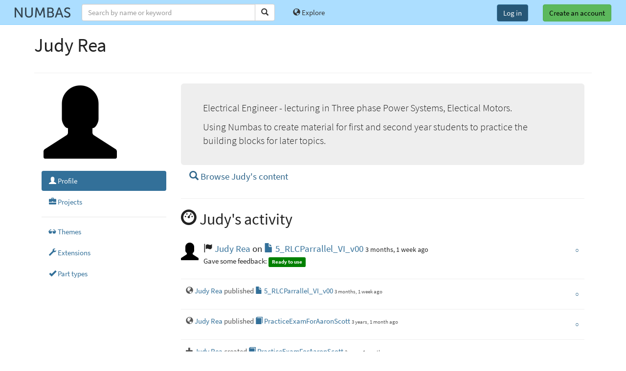

--- FILE ---
content_type: text/html; charset=utf-8
request_url: https://numbas.mathcentre.ac.uk/accounts/profile/8753/
body_size: 4295
content:



<!DOCTYPE html>
<html lang="en">
    <head>
        <meta http-equiv="Content-Type" content="text/html; charset=utf-8" />

        <meta name="viewport" content="width=device-width, initial-scale=1.0">

        <title>Judy Rea- Numbas at mathcentre.ac.uk</title>

        <link rel="icon" href="/static/icon.png?1757672709.2402282"/>

        

        

    
            <link href="/static/source-sans-pro/source-sans-pro.css?1757672709.6242394" rel="stylesheet">

            <link href="/static/bootstrap/css/bootstrap.min.css?1757672709.5562375" rel="stylesheet" media="screen">
            <!-- <link href="/static/bootstrap/css/bootstrap-theme.min.css?1757672709.5522373" rel="stylesheet" media="screen"> -->

            <link href="/static/css/jquery-ui.css?1757672709.512236" rel="stylesheet" type="text/css" />

            <link href="/static/css/main.css?1757672709.5002358" type="text/css" rel="stylesheet" />

            <style>
            :root {
            
                --brand-color: #acdeff;
            
            }
            </style>
        

    <link rel="stylesheet" href="/static/codemirror/lib/codemirror.css?1757672709.572238"/>
    <link rel="stylesheet" href="/static/codemirror/addon/dialog/dialog.css?1757672709.6002386"/>
    <link rel="stylesheet" href="/static/codemirror/addon/display/fullscreen.css?1757672709.5842383"/>
    <link rel="stylesheet" href="/static/codemirror/addon/hint/show-hint.css?1757672709.580238"/>

    <link rel="stylesheet" type="text/css" href="/static/css/writemaths.css?1757672709.5042357">
    <link rel="stylesheet" type="text/css" href="/static/css/editor.css?1757672709.4962356">

<link href="/static/css/profile-view.css" type="text/css" rel="stylesheet" />


    </head>
    <body class="">
        <!-- main body -->
        
        
        





<nav id="top-nav" class="navbar navbar-default navbar-static-top">
    <div class="navbar-header">
        <a class="navbar-brand" href="/"><img alt="Numbas" id="numbas-logo" src="/static/images/numbas_logo.png?1757672709.548237"></a>
    </div>

    <form id="search-bar" class="navbar-form navbar-left" role="search" method="get" action="/search/">
        
        <div class="form-group">
            <div class="input-group">
                <input name="query" type="text" class="form-control" id="top-search-bar" placeholder="Search by name or keyword" value=""/>
                <div class="input-group-btn">
                
                    <button type="submit" class="btn btn-default" aria-label="Search">
                        <span class="glyphicon glyphicon-search" aria-hidden="true"></span>
                    </button>
                </div>
            </div>
        </div>
    </form>

    <ul id="explore-nav" class="nav navbar-nav navbar-left">
        <li>
            <a href="/explore/"><span class="glyphicon glyphicon-globe"></span> Explore</a>
        </li>
    </ul>
    <div class="space"></div>

    <ul id="session" class="nav navbar-nav navbar-right">
        
            <li>
                <a href="/login/?next=/accounts/profile/8753/">
                    <button type="button" class="btn btn-primary">Log in</button>
                </a>
            </li>
            
            <li>
                <a href="/accounts/register/">
                    <button type="button" class="btn btn-success">Create an account</button>
                </a>
            </li>
            
        
    </ul>
</nav>



        <main id="content" class="container">
            
            


<div class="page-header">
    <h1 class="big-name">
        Judy Rea
    </h1>
</div>

<div class="container-fluid">
    <div class="row">
        <div class="col-sm-3">
            <div class="thumbnail thumbnail-no-border"><span class="user-thumbnail"><span class="glyphicon glyphicon-user" style="font-size: 150px"></span></span>
</div>
            <div class="nav nav-pills nav-stacked">
                <li class="active"><a href="/accounts/profile/8753/"><span class="glyphicon glyphicon-user"></span> Profile</a></li>
                <li class=""><a href="/accounts/profile/8753/projects"><span class="glyphicon glyphicon-briefcase"></span> Projects</a></li>
                <li role="separator" class="nav-divider"></li>
                <li class=""><a href="/accounts/profile/8753/themes"><span class="glyphicon glyphicon-sunglasses"></span> Themes</a></li>
                <li class=""><a href="/accounts/profile/8753/extensions"><span class="glyphicon glyphicon-wrench"></span> Extensions</a></li>
                <li class=""><a href="/accounts/profile/8753/custom_part_types"><span class="glyphicon glyphicon-ok"></span> Part types</a></li>
                
            </div>
        </div>
        <div class="col-sm-9">
            


<div class="bio jumbotron">
    
    <p>Electrical Engineer - lecturing in Three phase Power Systems, Electical Motors.</p>
<p>Using Numbas to create material for first and second year students to practice the building blocks for later topics.</p>
    
</div>



<p><a href="/accounts/profile/8753/items" class="btn btn-link btn-lg"><span class="glyphicon glyphicon-search"></span> Browse Judy's content</a></p>

<hr>

<h2 class="timeline-header"><span class="glyphicon glyphicon-dashboard"></span> Judy's activity</h2>
<div class="timeline">
    
    



    

<div class="media timeline-item ">
    <div class="media-left">
        
<span class="user-thumbnail"><a href="/accounts/profile/8753/" title="Judy Rea"><span class="glyphicon glyphicon-user" style="font-size: 36px"></span></a></span>


    </div>
    <div class="media-body">
        <a class="btn btn-sm btn-link hide-item pull-right" title="Hide this item" href="/timelineitem/342575/hide">○</a>
        
        
        <h4 class="media-heading">
            <span class="glyphicon glyphicon-flag"></span> <a class="user-link" href="/accounts/profile/8753/">Judy Rea</a>
 
            on <a href="/question/72794/5-rlcparrallel-vi-v00/"><span class="glyphicon glyphicon-file"></span> 5_RLCParrallel_VI_v00</a>
            <small>3 months, 1 week ago</small>
        </h4>
        
        
<p>Gave some feedback: <span class="label label-default stamp" data-stamp="ok">Ready to use</span>
</p>

    </div>
</div>


    

<div class="media timeline-item less-important">
    <div class="media-left">
        

    </div>
    <div class="media-body">
        <a class="btn btn-sm btn-link hide-item pull-right" title="Hide this item" href="/timelineitem/342454/hide">○</a>
        
        
        <h4 class="media-heading">
            <span class="glyphicon glyphicon-globe"></span> <a class="user-link" href="/accounts/profile/8753/">Judy Rea</a>
 
            

published 

<a href="/question/72794/5-rlcparrallel-vi-v00/"><span class="glyphicon glyphicon-file"></span> 5_RLCParrallel_VI_v00</a>

            <small>3 months, 1 week ago</small>
        </h4>
        
        

    


    </div>
</div>


    

<div class="media timeline-item less-important">
    <div class="media-left">
        

    </div>
    <div class="media-body">
        <a class="btn btn-sm btn-link hide-item pull-right" title="Hide this item" href="/timelineitem/255333/hide">○</a>
        
        
        <h4 class="media-heading">
            <span class="glyphicon glyphicon-globe"></span> <a class="user-link" href="/accounts/profile/8753/">Judy Rea</a>
 
            

published 

<a href="/exam/30398/practiceexamforaaronscott/"><span class="glyphicon glyphicon-book"></span> PracticeExamForAaronScott</a>

            <small>3 years, 1 month ago</small>
        </h4>
        
        

    


    </div>
</div>


    

<div class="media timeline-item less-important">
    <div class="media-left">
        

    </div>
    <div class="media-body">
        <a class="btn btn-sm btn-link hide-item pull-right" title="Hide this item" href="/timelineitem/255332/hide">○</a>
        
        
        <h4 class="media-heading">
            <span class="glyphicon glyphicon-plus"></span> <a class="user-link" href="/accounts/profile/8753/">Judy Rea</a>
 
            

created 

<a href="/exam/30398/practiceexamforaaronscott/"><span class="glyphicon glyphicon-book"></span> PracticeExamForAaronScott</a>

            <small>3 years, 1 month ago</small>
        </h4>
        
        

    


    </div>
</div>


    

<div class="media timeline-item less-important">
    <div class="media-left">
        

    </div>
    <div class="media-body">
        <a class="btn btn-sm btn-link hide-item pull-right" title="Hide this item" href="/timelineitem/199354/hide">○</a>
        
        
        <h4 class="media-heading">
            <span class="glyphicon glyphicon-globe"></span> <a class="user-link" href="/accounts/profile/8753/">Judy Rea</a>
 
            

published 

<a href="/question/81626/00-pfc-3load/"><span class="glyphicon glyphicon-file"></span> 00_PFC_3load</a>

            <small>4 years, 1 month ago</small>
        </h4>
        
        

    


    </div>
</div>


    

<div class="media timeline-item less-important">
    <div class="media-left">
        

    </div>
    <div class="media-body">
        <a class="btn btn-sm btn-link hide-item pull-right" title="Hide this item" href="/timelineitem/169023/hide">○</a>
        
        
        <h4 class="media-heading">
            <span class="glyphicon glyphicon-globe"></span> <a class="user-link" href="/accounts/profile/8753/">Judy Rea</a>
 
            

published 

<a href="/exam/21525/voltagedropcalculations/"><span class="glyphicon glyphicon-book"></span> VoltageDropCalculations</a>

            <small>4 years, 8 months ago</small>
        </h4>
        
        

    


    </div>
</div>


    

<div class="media timeline-item less-important">
    <div class="media-left">
        

    </div>
    <div class="media-body">
        <a class="btn btn-sm btn-link hide-item pull-right" title="Hide this item" href="/timelineitem/169022/hide">○</a>
        
        
        <h4 class="media-heading">
            <span class="glyphicon glyphicon-plus"></span> <a class="user-link" href="/accounts/profile/8753/">Judy Rea</a>
 
            

created 

<a href="/exam/21525/voltagedropcalculations/"><span class="glyphicon glyphicon-book"></span> VoltageDropCalculations</a>

            <small>4 years, 8 months ago</small>
        </h4>
        
        

    


    </div>
</div>


    

<div class="media timeline-item ">
    <div class="media-left">
        
<span class="user-thumbnail"><a href="/accounts/profile/8753/" title="Judy Rea"><span class="glyphicon glyphicon-user" style="font-size: 36px"></span></a></span>


    </div>
    <div class="media-body">
        <a class="btn btn-sm btn-link hide-item pull-right" title="Hide this item" href="/timelineitem/146771/hide">○</a>
        
        
        <h4 class="media-heading">
            <span class="glyphicon glyphicon-flag"></span> <a class="user-link" href="/accounts/profile/8753/">Judy Rea</a>
 
            on <a href="/question/72794/5-rlcparrallel-vi-v00/"><span class="glyphicon glyphicon-file"></span> 5_RLCParrallel_VI_v00</a>
            <small>5 years, 1 month ago</small>
        </h4>
        
        
<p>Gave some feedback: <span class="label label-default stamp" data-stamp="problem">Has some problems</span>
</p>

    </div>
</div>


    

<div class="media timeline-item ">
    <div class="media-left">
        
<span class="user-thumbnail"><a href="/accounts/profile/8753/" title="Judy Rea"><span class="glyphicon glyphicon-user" style="font-size: 36px"></span></a></span>


    </div>
    <div class="media-body">
        <a class="btn btn-sm btn-link hide-item pull-right" title="Hide this item" href="/timelineitem/142932/hide">○</a>
        
        
        <h4 class="media-heading">
            <span class="glyphicon glyphicon-flag"></span> <a class="user-link" href="/accounts/profile/8753/">Judy Rea</a>
 
            on <a href="/question/81626/00-pfc-3load/"><span class="glyphicon glyphicon-file"></span> 00_PFC_3load</a>
            <small>5 years, 1 month ago</small>
        </h4>
        
        
<p>Gave some feedback: <span class="label label-default stamp" data-stamp="ok">Ready to use</span>
</p>

    </div>
</div>


    

<div class="media timeline-item less-important">
    <div class="media-left">
        

    </div>
    <div class="media-body">
        <a class="btn btn-sm btn-link hide-item pull-right" title="Hide this item" href="/timelineitem/142155/hide">○</a>
        
        
        <h4 class="media-heading">
            <span class="glyphicon glyphicon-plus"></span> <a class="user-link" href="/accounts/profile/8753/">Judy Rea</a>
 
            

copied <a href="/question/81625/99-forref-3phase-delta-unbalancedload-copy/">99_ForRef_3Phase_Delta_UnbalancedLoad_copy</a> to 

<a href="/question/81626/00-pfc-3load/"><span class="glyphicon glyphicon-file"></span> 00_PFC_3load</a>

            <small>5 years, 1 month ago</small>
        </h4>
        
        

    


    </div>
</div>




    <div class="endless_container">
        <a class="endless_more btn btn-info btn-lg timeline-more" href="/accounts/profile/8753/?page=2"
            data-el-querystring-key="page">Earlier activity →</a>
        <div class="endless_loading" style="display: none;"></div>
    </div>



    
</div>




        </div>
    </div>
</div>



        </main>

        <footer class="container text-muted">

<a href="https://www.numbas.org.uk" target="_blank">Numbas</a> © <a href="https://www.ncl.ac.uk" target="_blank">Newcastle University</a>. 
<a href="/terms-of-use/">Terms of use</a> and <a href="/privacy-policy/">privacy policy</a>.
<a href="https://docs.numbas.org.uk/en/latest/accessibility/index.html" target="_blank">Accessibility statement.</a>

</footer>


        

        
        
        


        
    
            <script>
                var is_logged_in = false;
            </script>

            <!-- jQuery -->
            <script src="/static/js/jquery.js?1757672709.408233"></script>
            <script src="/static/js/jquery-ui.min.js?1757672709.4202335" type="text/javascript"></script>

            <!-- bootstrap -->
            <script src="/static/bootstrap/js/bootstrap.min.js?1757672709.5522373"></script>

            <!-- knockout -->
            <script type="text/javascript" src="/static/js/knockout.js?1757672709.4162333"></script>
            
            <!-- moment.js - formats dates -->
            <script type="text/javascript" src="/static/js/moment.js?1757672709.412233"></script>

            <!-- mousetrap.js - handles keyboard shortcuts -->
            <script type="text/javascript" src="/static/js/mousetrap.min.js?1757672709.4242334"></script>

            
<!-- MathJax -->
<script>
MathJax = {
    tex: {
        inlineMath: [['$', '$'], ['\\(', '\\)']],
        packages: {'[+]': ['numbas']}
    },
    loader: {
        load: ['[numbas]/numbas-mathjax.js'],
        paths: {numbas: '/static/js/numbas/mathjax_custom'},
        versionWarnings: false
    },
    startup: {
        typeset: false
    }
};
</script>
<script type="text/javascript" src="https://cdn.jsdelivr.net/npm/mathjax@4/tex-svg.js"></script>


            <!-- editor -->
            <script src="/static/js/main.js?1760708994.897208" type="text/javascript"></script>
            <script src="/static/js/editor.js?1760534663.865163" type="text/javascript"></script>
            <script>
                Editor.wrapLines = false;
                Editor.SITE_TITLE = "Numbas at mathcentre.ac.uk";
                Editor.url_prefix = "/";
            </script>
        
    <script>
        var HELP_URL = 'https://docs.numbas.org.uk/en/latest/';
    </script>

    <script src="/static/tiny_mce/jquery.tinymce.min.js?1757672709.2402282" type="text/javascript"></script>
    <script src="/static/tiny_mce/tinymce.min.js?1757672709.2482283" type="text/javascript"></script>

    <script src="/static/codemirror/lib/codemirror.js?1757672709.576238" type="text/javascript"></script>
    <script src="/static/codemirror/mode/css/css.js?1757672709.608239" type="text/javascript"></script>
    <script src="/static/codemirror/mode/xml/xml.js?1757672709.6202393" type="text/javascript"></script>
    <script src="/static/codemirror/mode/htmlmixed/htmlmixed.js?1757672709.6202393" type="text/javascript"></script>
    <script src="/static/codemirror/mode/javascript/javascript.js?1757672709.6002386" type="text/javascript"></script>
    <script src="/static/codemirror/mode/jme/jme.js?1757672709.6122391" type="text/javascript"></script>
    <script src="/static/codemirror/mode/markdown/markdown.js?1757672709.616239" type="text/javascript"></script>
    <script src="/static/codemirror/addon/display/fullscreen.js?1757672709.5882382" type="text/javascript"></script>
    <script src="/static/codemirror/addon/edit/matchbrackets.js?1757672709.5962386" type="text/javascript"></script>
    <script src="/static/codemirror/addon/edit/matchtags.js?1757672709.5962386" type="text/javascript"></script>
    <script src="/static/codemirror/addon/hint/show-hint.js?1757672709.580238" type="text/javascript"></script>
    <script src="/static/codemirror/addon/hint/anyword-hint.js?1757672709.580238" type="text/javascript"></script>
    <script src="/static/codemirror/addon/hint/css-hint.js?1757672709.576238" type="text/javascript"></script>
    <script src="/static/codemirror/addon/hint/html-hint.js?1757672709.580238" type="text/javascript"></script>
    <script src="/static/codemirror/addon/hint/javascript-hint.js?1757672709.576238" type="text/javascript"></script>
    <script src="/static/codemirror/addon/selection/active-line.js?1757672709.5842383" type="text/javascript"></script>
    <script src="/static/codemirror/addon/search/search.js?1757672709.5922384" type="text/javascript"></script>
    <script src="/static/codemirror/addon/search/searchcursor.js?1757672709.5962386" type="text/javascript"></script>
    <script src="/static/codemirror/addon/search/jump-to-line.js?1757672709.5882382" type="text/javascript"></script>
    <script src="/static/codemirror/addon/dialog/dialog.js?1757672709.6002386" type="text/javascript"></script>
    <script src="/static/js/jquery.ui.widget.js?1757672709.4002328"></script>
    <script src="/static/js/Sortable.min.js?1757672709.4242334"></script>
    <script src="/static/js/knockout-sortable.js?1757672709.404233"></script>

    <!-- write maths, see maths -->
    <script type="text/javascript" src="/static/js/rangy-core.js?1757672709.404233"></script>
    <script type="text/javascript" src="/static/js/textinputs_jquery.js?1757672709.4002328"></script>
    <script type="text/javascript" src="/static/js/writemaths.js?1760534663.8611631"></script>

    <!-- HTML parser -->
    <script type="text/javascript" src="/static/js/htmlparser.js?1757672709.4002328"></script>


			  <div id="csrftoken"><input type="hidden" name="csrfmiddlewaretoken" value="LgnP37sITZKaTVWKZIKqhge4SkoWNEd1wfGGJRzSY1LcoJJIAJWkc2GgSXFHzUt0"></div>
    </body>
</html>


--- FILE ---
content_type: text/css
request_url: https://numbas.mathcentre.ac.uk/static/css/profile-view.css
body_size: 412
content:
.big-name {
    margin-top: 0;
}

.bio :last-child {
    margin-bottom: 0;
}

#taglist {
    list-style: none;
    line-height: 2.5em;
    max-height: 18.5em;
    overflow-y: auto;
    background: #eee;
    margin-left: 0;
}
#taglist .tag {
    display: inline-block;
    margin: 0 0.5em;
    background: #fff;
    padding: 4px;
}

#edit-profile {
    font-style: italic;
}

.thumbnail a {
    color: inherit;
}
